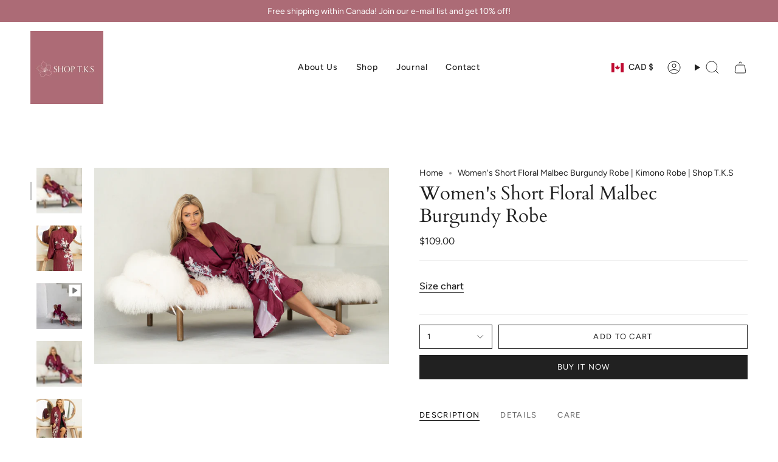

--- FILE ---
content_type: text/html; charset=utf-8
request_url: https://shoptks.com/products/womens-short-floral-burgundy-robe?section_id=api-product-grid-item
body_size: 1440
content:
<div id="shopify-section-api-product-grid-item" class="shopify-section">

<div data-api-content>
<div class="grid-item product-item  product-item--centered product-item--outer-text product-item--has-quickbuy "
  id="product-item--api-product-grid-item-8396144378171"
  style="--swatch-size: var(--swatch-size-filters);"
  data-grid-item
>
  <div class="product-item__image double__image" data-product-image>
    <a class="product-link" href="/products/womens-short-floral-burgundy-robe" aria-label="Women&#39;s Short Floral Malbec Burgundy Robe" data-product-link="/products/womens-short-floral-burgundy-robe"><div class="product-item__bg" data-product-image-default><figure class="image-wrapper image-wrapper--cover lazy-image lazy-image--backfill is-loading" style="--aspect-ratio: 0.7142857142857143;" data-aos="img-in"
  data-aos-delay="||itemAnimationDelay||"
  data-aos-duration="800"
  data-aos-anchor="||itemAnimationAnchor||"
  data-aos-easing="ease-out-quart"><img src="//shoptks.com/cdn/shop/files/Womanwearingshortburgundyfloralrobewithbelt_ShopTKS_lingeriefront.jpg?crop=center&amp;height=2867&amp;v=1715011365&amp;width=2048" alt="Woman wearing floral burgundy robe sitting on white couch, birthing robe, maternity clothing" width="2048" height="2867" loading="eager" srcset="//shoptks.com/cdn/shop/files/Womanwearingshortburgundyfloralrobewithbelt_ShopTKS_lingeriefront.jpg?v=1715011365&amp;width=136 136w, //shoptks.com/cdn/shop/files/Womanwearingshortburgundyfloralrobewithbelt_ShopTKS_lingeriefront.jpg?v=1715011365&amp;width=160 160w, //shoptks.com/cdn/shop/files/Womanwearingshortburgundyfloralrobewithbelt_ShopTKS_lingeriefront.jpg?v=1715011365&amp;width=180 180w, //shoptks.com/cdn/shop/files/Womanwearingshortburgundyfloralrobewithbelt_ShopTKS_lingeriefront.jpg?v=1715011365&amp;width=220 220w, //shoptks.com/cdn/shop/files/Womanwearingshortburgundyfloralrobewithbelt_ShopTKS_lingeriefront.jpg?v=1715011365&amp;width=254 254w, //shoptks.com/cdn/shop/files/Womanwearingshortburgundyfloralrobewithbelt_ShopTKS_lingeriefront.jpg?v=1715011365&amp;width=284 284w, //shoptks.com/cdn/shop/files/Womanwearingshortburgundyfloralrobewithbelt_ShopTKS_lingeriefront.jpg?v=1715011365&amp;width=292 292w, //shoptks.com/cdn/shop/files/Womanwearingshortburgundyfloralrobewithbelt_ShopTKS_lingeriefront.jpg?v=1715011365&amp;width=320 320w, //shoptks.com/cdn/shop/files/Womanwearingshortburgundyfloralrobewithbelt_ShopTKS_lingeriefront.jpg?v=1715011365&amp;width=480 480w, //shoptks.com/cdn/shop/files/Womanwearingshortburgundyfloralrobewithbelt_ShopTKS_lingeriefront.jpg?v=1715011365&amp;width=528 528w, //shoptks.com/cdn/shop/files/Womanwearingshortburgundyfloralrobewithbelt_ShopTKS_lingeriefront.jpg?v=1715011365&amp;width=640 640w, //shoptks.com/cdn/shop/files/Womanwearingshortburgundyfloralrobewithbelt_ShopTKS_lingeriefront.jpg?v=1715011365&amp;width=720 720w, //shoptks.com/cdn/shop/files/Womanwearingshortburgundyfloralrobewithbelt_ShopTKS_lingeriefront.jpg?v=1715011365&amp;width=960 960w, //shoptks.com/cdn/shop/files/Womanwearingshortburgundyfloralrobewithbelt_ShopTKS_lingeriefront.jpg?v=1715011365&amp;width=1080 1080w, //shoptks.com/cdn/shop/files/Womanwearingshortburgundyfloralrobewithbelt_ShopTKS_lingeriefront.jpg?v=1715011365&amp;width=1296 1296w, //shoptks.com/cdn/shop/files/Womanwearingshortburgundyfloralrobewithbelt_ShopTKS_lingeriefront.jpg?v=1715011365&amp;width=1512 1512w, //shoptks.com/cdn/shop/files/Womanwearingshortburgundyfloralrobewithbelt_ShopTKS_lingeriefront.jpg?v=1715011365&amp;width=1728 1728w, //shoptks.com/cdn/shop/files/Womanwearingshortburgundyfloralrobewithbelt_ShopTKS_lingeriefront.jpg?v=1715011365&amp;width=1950 1950w, //shoptks.com/cdn/shop/files/Womanwearingshortburgundyfloralrobewithbelt_ShopTKS_lingeriefront.jpg?v=1715011365&amp;width=2048 2048w" sizes="100vw" fetchpriority="high" class=" fit-cover is-loading ">
</figure>

&nbsp;</div><div class="product-item__bg__under"><figure class="image-wrapper image-wrapper--cover lazy-image lazy-image--backfill is-loading" style="--aspect-ratio: 0.7142857142857143;"><img src="//shoptks.com/cdn/shop/files/Womanwearingshortburgundyfloralrobewithbelt_ShopTKSbirthingrobe.jpg?crop=center&amp;height=1911&amp;v=1715011365&amp;width=1365" alt="close up of back of burgundy women&#39;s floral robe" width="1365" height="1911" loading="lazy" srcset="//shoptks.com/cdn/shop/files/Womanwearingshortburgundyfloralrobewithbelt_ShopTKSbirthingrobe.jpg?v=1715011365&amp;width=136 136w, //shoptks.com/cdn/shop/files/Womanwearingshortburgundyfloralrobewithbelt_ShopTKSbirthingrobe.jpg?v=1715011365&amp;width=160 160w, //shoptks.com/cdn/shop/files/Womanwearingshortburgundyfloralrobewithbelt_ShopTKSbirthingrobe.jpg?v=1715011365&amp;width=180 180w, //shoptks.com/cdn/shop/files/Womanwearingshortburgundyfloralrobewithbelt_ShopTKSbirthingrobe.jpg?v=1715011365&amp;width=220 220w, //shoptks.com/cdn/shop/files/Womanwearingshortburgundyfloralrobewithbelt_ShopTKSbirthingrobe.jpg?v=1715011365&amp;width=254 254w, //shoptks.com/cdn/shop/files/Womanwearingshortburgundyfloralrobewithbelt_ShopTKSbirthingrobe.jpg?v=1715011365&amp;width=284 284w, //shoptks.com/cdn/shop/files/Womanwearingshortburgundyfloralrobewithbelt_ShopTKSbirthingrobe.jpg?v=1715011365&amp;width=292 292w, //shoptks.com/cdn/shop/files/Womanwearingshortburgundyfloralrobewithbelt_ShopTKSbirthingrobe.jpg?v=1715011365&amp;width=320 320w, //shoptks.com/cdn/shop/files/Womanwearingshortburgundyfloralrobewithbelt_ShopTKSbirthingrobe.jpg?v=1715011365&amp;width=480 480w, //shoptks.com/cdn/shop/files/Womanwearingshortburgundyfloralrobewithbelt_ShopTKSbirthingrobe.jpg?v=1715011365&amp;width=528 528w, //shoptks.com/cdn/shop/files/Womanwearingshortburgundyfloralrobewithbelt_ShopTKSbirthingrobe.jpg?v=1715011365&amp;width=640 640w, //shoptks.com/cdn/shop/files/Womanwearingshortburgundyfloralrobewithbelt_ShopTKSbirthingrobe.jpg?v=1715011365&amp;width=720 720w, //shoptks.com/cdn/shop/files/Womanwearingshortburgundyfloralrobewithbelt_ShopTKSbirthingrobe.jpg?v=1715011365&amp;width=960 960w, //shoptks.com/cdn/shop/files/Womanwearingshortburgundyfloralrobewithbelt_ShopTKSbirthingrobe.jpg?v=1715011365&amp;width=1080 1080w, //shoptks.com/cdn/shop/files/Womanwearingshortburgundyfloralrobewithbelt_ShopTKSbirthingrobe.jpg?v=1715011365&amp;width=1296 1296w, //shoptks.com/cdn/shop/files/Womanwearingshortburgundyfloralrobewithbelt_ShopTKSbirthingrobe.jpg?v=1715011365&amp;width=1365 1365w" sizes="100vw" class=" fit-cover is-loading ">
</figure>
</div></a>

    <quick-add-product>
      <div class="quick-add__holder" data-quick-add-holder="8396144378171"><form method="post" action="/cart/add" id="ProductForm--api-product-grid-item-8396144378171" accept-charset="UTF-8" class="shopify-product-form" enctype="multipart/form-data"><input type="hidden" name="form_type" value="product" /><input type="hidden" name="utf8" value="✓" /><input type="hidden" name="id" value="45277253042491"><button class="quick-add__button caps"
              type="submit"
              name="add"
              aria-label="Quick add"
              data-add-to-cart
            >
              <span class="btn__text">Quick add</span>
              <span class="btn__plus"></span>
              <span class="btn__added">&nbsp;</span>
              <span class="btn__loader">
                <svg height="18" width="18" class="svg-loader">
                  <circle r="7" cx="9" cy="9" />
                  <circle stroke-dasharray="87.96459430051421 87.96459430051421" r="7" cx="9" cy="9" />
                </svg>
              </span>
              <span class="btn__error" data-message-error>&nbsp;</span>
            </button><input type="hidden" name="product-id" value="8396144378171" /><input type="hidden" name="section-id" value="api-product-grid-item" /></form></div>
    </quick-add-product>
  </div>

  <div class="product-information" data-product-information>
    <div class="product-item__info">
      <a class="product-link" href="/products/womens-short-floral-burgundy-robe" data-product-link="/products/womens-short-floral-burgundy-robe">
        <p class="product-item__title">Women&#39;s Short Floral Malbec Burgundy Robe</p>

        <div class="product-item__price__holder"><div class="product-item__price" data-product-price>
            
<span class="price">
  
    <span class="new-price">
      
$109.00
</span>
    
  
</span>

          </div>
        </div>
      </a></div>
  </div>
</div></div></div>